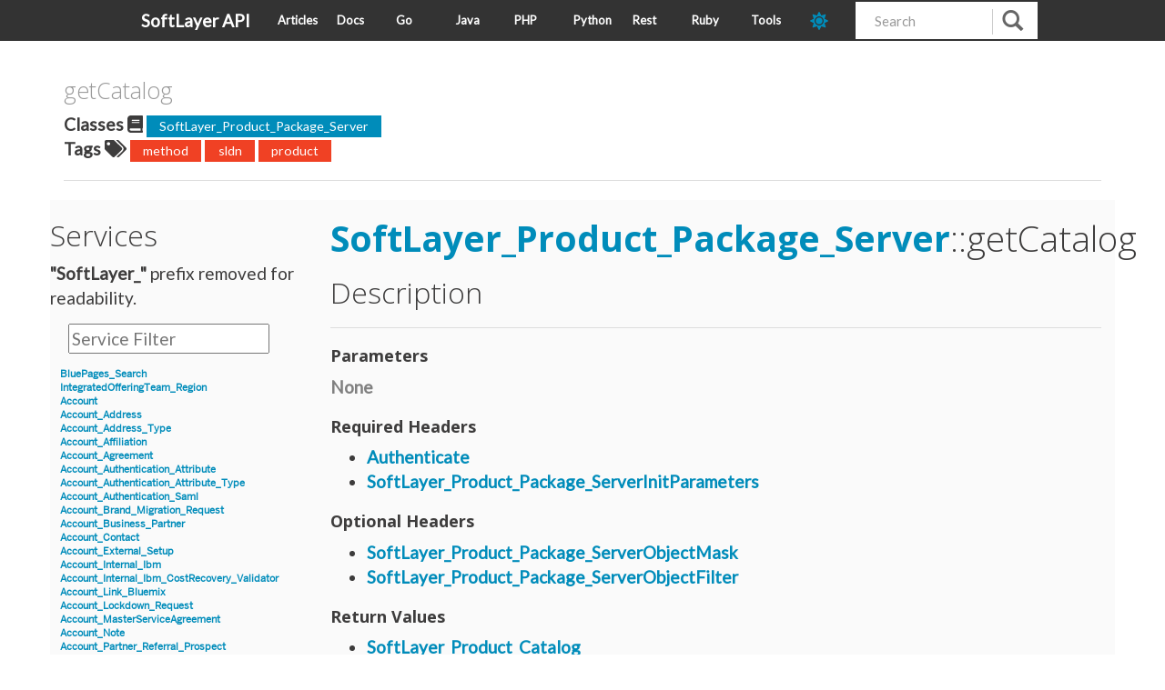

--- FILE ---
content_type: text/html; charset=utf-8
request_url: https://sldn.softlayer.com/reference/services/SoftLayer_Product_Package_Server/getCatalog/
body_size: 2862
content:





<!doctype html>
<html lang="en">
<head>
    
    <meta charset="utf-8">
    <meta http-equiv="X-UA-Compatible" content="IE=edge,chrome=1">
    <meta name="viewport" content="width=device-width, initial-scale=1.0">
    <meta name="description" content="SoftLayer API Examples, implementations, and release notes.">
    <meta name="author" content="SoftLayer">

    <title>getCatalog - https://sldn.softlayer.com/</title>
    <link rel="canonical" href="https://sldn.softlayer.com/reference/services/SoftLayer_Product_Package_Server/getCatalog/">
        <link href="https://sldn.softlayer.com/css/main.css" rel="stylesheet">
    <link href="https://sldn.softlayer.com/css/bootstrap.css" rel="stylesheet">
    <link href="https://sldn.softlayer.com/css/custom.css" rel="stylesheet">
    <link href="https://sldn.softlayer.com/css/monokai.css" rel="stylesheet">
    <link href="https://sldn.softlayer.com/css/highlight/solarized_dark.css" rel="stylesheet">
    

    <script src="https://sldn.softlayer.com/js/highlight.pack.js"></script>

    <script>hljs.initHighlightingOnLoad();</script>
    <link rel="shortcut icon" href="https://sldn.softlayer.com/img/favicon.ico" type="image/x-icon" />
	<link rel="stylesheet" type="text/css" href="https://fonts.googleapis.com/css?family=Lato" />
            

    <script src="https://sldn.softlayer.com/js/jquery-3.3.1.min.js"></script> 
    <script src="https://sldn.softlayer.com/js/sldn.js"></script>


    <link href="https://sldn.softlayer.com/fontawesome/css/fontawesome.min.css" rel="stylesheet" type="text/css">
    <link href="https://sldn.softlayer.com/fontawesome/css/brands.min.css" rel="stylesheet" type="text/css">
    <link href="https://sldn.softlayer.com/fontawesome/css/solid.min.css" rel="stylesheet" type="text/css">
    
    <script defer src="https://sldn.softlayer.com/fontawesome/js/solid.min.js"></script>
    <script defer src="https://sldn.softlayer.com/fontawesome/js/brands.min.js"></script>
    <script defer src="https://sldn.softlayer.com/fontawesome/js/fontawesome.min.js"></script>

    <script>
        var head = document.getElementsByTagName('head')[0]
        var style = document.createElement('link')
        style.type = 'text/css'
        style.rel = 'stylesheet'
        style.id = "dark-theme"
        if (localStorage.getItem("dark-mode-theme") == "dark") {
            style.href = '/css/dark.css'
        } else {
            style.href = '/css/light.css'
        }
        head.append(style)
    </script>

    <script>
		$(document).ready(function() {
			$('table').addClass("table table-hover table-striped")
            setThemeMode(localStorage.getItem("dark-mode-theme") || "dark");
		})
	</script>
    
      <script async src="https://www.googletagmanager.com/gtag/js?id=G-9XPZ9ZBSJE"></script>
      <script>
        var doNotTrack = false;
        if ( false ) {
          var dnt = (navigator.doNotTrack || window.doNotTrack || navigator.msDoNotTrack);
          var doNotTrack = (dnt == "1" || dnt == "yes");
        }
        if (!doNotTrack) {
          window.dataLayer = window.dataLayer || [];
          function gtag(){dataLayer.push(arguments);}
          gtag('js', new Date());
          gtag('config', 'G-9XPZ9ZBSJE');
        }
      </script>
</head>

<body>
    <nav class="navbar navbar-default navbar-fixed-top" role="navigation">
        <div class="nav-container">
            <div class="navbar-header" style="width: 150px">
                <button type="button" class="navbar-toggle" data-toggle="collapse" data-target=".navbar-ex1-collapse">
                    <span class="sr-only">Toggle Navigation</span>
                    <span class="icon-bar"></span>
                    <span class="icon-bar"></span>
                    <span class="icon-bar"></span>
                </button>
                <a class="navbar-brand" href="https://sldn.softlayer.com/">SoftLayer API</a>
            </div>

            <div class="navbar-header" style="width: calc(100% - 350px)">
                <ul class="nav navbar-nav" style="width: 100%">
                    
                        <li><a href="https://sldn.softlayer.com/article/">Articles</a></li>
                    
                        <li><a href="https://sldn.softlayer.com/reference/softlayerapi">Docs</a></li>
                    
                        <li><a href="https://sldn.softlayer.com/go/">Go</a></li>
                    
                        <li><a href="https://sldn.softlayer.com/java/">Java</a></li>
                    
                        <li><a href="https://sldn.softlayer.com/php/">PHP</a></li>
                    
                        <li><a href="https://sldn.softlayer.com/python/">Python</a></li>
                    
                        <li><a href="https://sldn.softlayer.com/rest/">Rest</a></li>
                    
                        <li><a href="https://sldn.softlayer.com/ruby/">Ruby</a></li>
                    
                        <li><a href="https://sldn.softlayer.com/tools/">Tools</a></li>
                    
                    <li class="nav-item">
                        <a id="dark-toggle" class="dark-mode-toggle" aria-label="dark-mode-toggle" style="color: var(--Red); font-size: 20px">
                            <i class="fas fa-sun"></i>
                        </a>
                    </li>
                </ul>
            </div>

            <div id="custom-search-input" class="pull-right" style="width: 200px">
              <form class="navbar-form" role="search" method="get" action="https://www.bing.com/search">
                <div class="input-group col-md-12">
                  <input type="text" class="form-control input-md" placeholder="Search" name="q" id="srch-term">
                  <input type="hidden" name="q1" value="site:sldn.softlayer.com" />
                  <div class="input-group-btn">
                    <button class="btn btn-info" type="submit">
                      <i class="glyphicon glyphicon-search"></i>
                    </button>
                  </div>
                </div>
              </form>
            </div>

        </div>
    </nav>

<script type="text/javascript">
const darkIconClass = 'fas fa-moon'
const lightIconClass = 'fas fa-sun'
var darkCSS = $("#dark-theme");
var darkToggleIcon = $("#dark-toggle i");




function setThemeMode(mode) {
    localStorage.setItem("dark-mode-theme", mode);
    if (mode === "dark") {
        darkToggleIcon.attr('class', darkIconClass)
    } else  {
        darkToggleIcon.attr('class', lightIconClass)
    }
}


$("#dark-toggle").click(function () {
  if (darkToggleIcon.attr("class") == lightIconClass) {
    setThemeMode("dark")
  } else if (darkToggleIcon.attr("class") == darkIconClass) {
    setThemeMode("light")
  }
  location.reload();
});
</script>
<div class="container">
        <div class="row reference-title">

        <div class="col-md-12">
            <div style="word-wrap: break-word;"> 
                <h4>getCatalog <br></h4>
            </div>
        </div>
    </div>
    <div class="row">
        <div class="col-md-12">
                <strong>Classes <span class="fa fa-book"/></strong>
                
                    <a class="label label-primary" href="https://sldn.softlayer.com/classes/SoftLayer_Product_Package_Server">SoftLayer_Product_Package_Server</a>
                
                <br>
                <strong>Tags <span class="fa fa-tags"/></strong>
                
                    <a class="label label-danger" href="https://sldn.softlayer.com/tags/method">method</a>
                
                    <a class="label label-danger" href="https://sldn.softlayer.com/tags/sldn">sldn</a>
                
                    <a class="label label-danger" href="https://sldn.softlayer.com/tags/product">product</a>
                          
        </div>
    </div>
    <hr>

    <div class="row">
        <div class="col-md-3 zeroPad">
                <div id="leftsidebar">

        <div id="block-views-data_types_list-block">
            <h2>Services</h2>
            <div class="content">
                <div class="view view-data-types-list">
                    <div class="view-header">
                        <strong>"SoftLayer_"</strong> prefix removed for readability.    
                    </div>
                </div>


                        <div class="view-filters">

                                <div class="clearfix">
                                    <div class="search-input-box">
                                        <input placeholder="Service Filter" onkeyup="titleSearch(inputId='list-input', divId='sidebar-list', elementClass='list-row')" 
                                            type="text" id="list-input" value="" size="20" maxlength="128" class="form-text">
                                    </div>
                                </div>

                        </div>


                <div id="sidebar-list" >
                    <div class="list-row">
                        Services or Datatypes go here
                    </div>
                </div>
            </div>
        </div>

</div>
<script> 
    $(function(){
        $("#sidebar-list").load("/reference/services/list.html"); 
    });
</script> 

        </div>
        <div class="col-md-9 reference-main">

            <h1 id="getCatalog"> 
                <a href="https://sldn.softlayer.com/reference/services/SoftLayer_Product_Package_Server">SoftLayer_Product_Package_Server</a>::getCatalog 
            </h1>

            
            <p>
                
            </p>
            <h2>Description</h2>

                

            <hr>

            <h3> Parameters </h3>

            
            
                <p><font style="font-weight: bold; color: grey">None</font></p>
            
                









            <h3> Required Headers </h3>
            <ul>
                
                    <li><a href="https://sldn.softlayer.com/article/authenticating-softlayer-api/">Authenticate</a></li>
                
                
                    <li><a href="https://sldn.softlayer.com/article/using-initialization-parameters-softlayer-api/">SoftLayer_Product_Package_ServerInitParameters</a></li>
                
            </ul>

            <h3>Optional Headers</h3>
            <ul>
                
                    <li><a href="https://sldn.softlayer.com/article/object-masks/">SoftLayer_Product_Package_ServerObjectMask</a></li>
                
                
                    <li><a href="https://sldn.softlayer.com/article/object-filters/">SoftLayer_Product_Package_ServerObjectFilter</a></li>
                
                
                
            </ul>

            <h3>Return Values</h3>
                <ul><li>
                    
                    
                    
                        <a href="https://sldn.softlayer.com/reference/datatypes/SoftLayer_Product_Catalog">SoftLayer_Product_Catalog</a>
                    
                </li></ul>
            

            
<h3 id="getCatalog-example" class="anchor-link"><a href="#getCatalog-example">REST Example</a> <a href="https://sldn.softlayer.com/article/rest/"><i class="fas fa-question"></i></a></h3>
<div class="highlight"><pre tabindex="0" class="chroma"><code class="language-bash" data-lang="bash"><span class="line"><span class="cl">curl -g -u <span class="nv">$SL_USER</span>:<span class="nv">$SL_APIKEY</span> -X GET <span class="se">\
</span></span></span><span class="line"><span class="cl"><span class="se"></span><span class="s1">&#39;https://api.softlayer.com/rest/v3.1/SoftLayer_Product_Package_Server/{SoftLayer_Product_Package_ServerID}/getCatalog&#39;</span>
</span></span></code></pre></div>
        </div>

    </div>
    <hr>

<footer>
    <div class="row">
        <div class="col-sm-12 footer">
            <p>&copy; SoftLayer 2026<br>
            Built with <a href="https://github.com/spf13/hugo">Hugo</a></p>
        </div>
    </div>
</footer>
</div>

    <script src="https://sldn.softlayer.com/js/jquery.js"></script>
    <script src="https://sldn.softlayer.com/js/bootstrap.js"></script>
</body>
</html>



--- FILE ---
content_type: text/css; charset=utf-8
request_url: https://sldn.softlayer.com/css/main.css
body_size: -104
content:
@font-face{
    font-family:"BentonSans Light";
    /*src:url("https://gp1.wac.edgecastcdn.net/001AC1/webtype/ff/3/798f2972-322f-42d0-a799-768cae0dccae") */
    src:url("/pretty/BentoSansLight")
    format("woff");
    font-style:normal;
    font-weight:normal;
}
@font-face{
    font-family:"BentonSans Regular";
    /*src:url("https://gp1.wac.edgecastcdn.net/001AC1/webtype/ff/3/52d5e8ed-e3b8-4540-a100-5867ba0ee484") */
    src:url("/pretty/BentoSansReg")
    format("woff");
    font-style:normal;
    font-weight:normal;
}
@font-face{
    font-family:"BentonSans Bold";
    /*src:url("https://gp1.wac.edgecastcdn.net/001AC1/webtype/ff/3/00bda904-77e7-4185-85ac-e9973fd08d60") */
    src:url("/pretty/BentoSansBold")
    format("woff");
    font-style:normal;
    font-weight:bold;
}
@font-face{
    font-family:"BentonSansCond Regular";
    /*src:url("https://gp1.wac.edgecastcdn.net/001AC1/webtype/ff/3/53350d66-7754-44c7-a7d2-8c7449d1aede") */
    src:url("/pretty/BentonSansCondReg")
    format("woff");
    font-style:normal;
    font-weight:normal;
}
@font-face{
    font-family:"BentonSansCond Bold";
    /*src:url("https://gp1.wac.edgecastcdn.net/001AC1/webtype/ff/3/d19fd21a-aaa4-4a79-a1f0-d23946e2226c") */
    src:url("/pretty/BentonSansCondBold")
    format("woff");
    font-style:normal;
    font-weight:bold;
}



